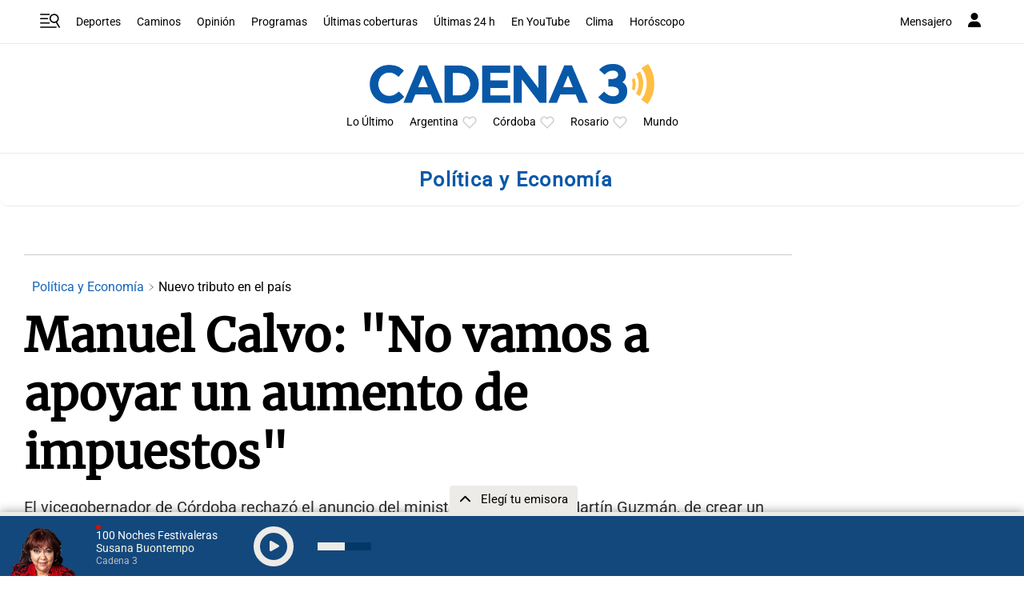

--- FILE ---
content_type: text/html; charset=utf-8
request_url: https://www.google.com/recaptcha/api2/aframe
body_size: 268
content:
<!DOCTYPE HTML><html><head><meta http-equiv="content-type" content="text/html; charset=UTF-8"></head><body><script nonce="y_aHjUj_ZTt3LmAHZkurMQ">/** Anti-fraud and anti-abuse applications only. See google.com/recaptcha */ try{var clients={'sodar':'https://pagead2.googlesyndication.com/pagead/sodar?'};window.addEventListener("message",function(a){try{if(a.source===window.parent){var b=JSON.parse(a.data);var c=clients[b['id']];if(c){var d=document.createElement('img');d.src=c+b['params']+'&rc='+(localStorage.getItem("rc::a")?sessionStorage.getItem("rc::b"):"");window.document.body.appendChild(d);sessionStorage.setItem("rc::e",parseInt(sessionStorage.getItem("rc::e")||0)+1);localStorage.setItem("rc::h",'1769483718756');}}}catch(b){}});window.parent.postMessage("_grecaptcha_ready", "*");}catch(b){}</script></body></html>

--- FILE ---
content_type: application/javascript; charset=utf-8
request_url: https://fundingchoicesmessages.google.com/f/AGSKWxUrHO8AmqiH4oKXaHEj1l7WlsyiqNwUbcHisdBxWnasrHmiRmB_4q0hzeukdFjTsY7YiuiuEHpDr1XbbDXmKlvYpnarh2nDP1S-W2EynH83cgYp4j-es-MltAeY5gJqPC0oL9eXOm2wDPi1fgASytJHZRB-NmJANUppZMqvsv1gwm0_C1dOLCepJ3MF/_/adsrotate1left./adv8./exoclick./imlive300_/custom/ads
body_size: -1285
content:
window['1b7cf6bb-fda4-4af9-9491-ca8a0fe3acbf'] = true;